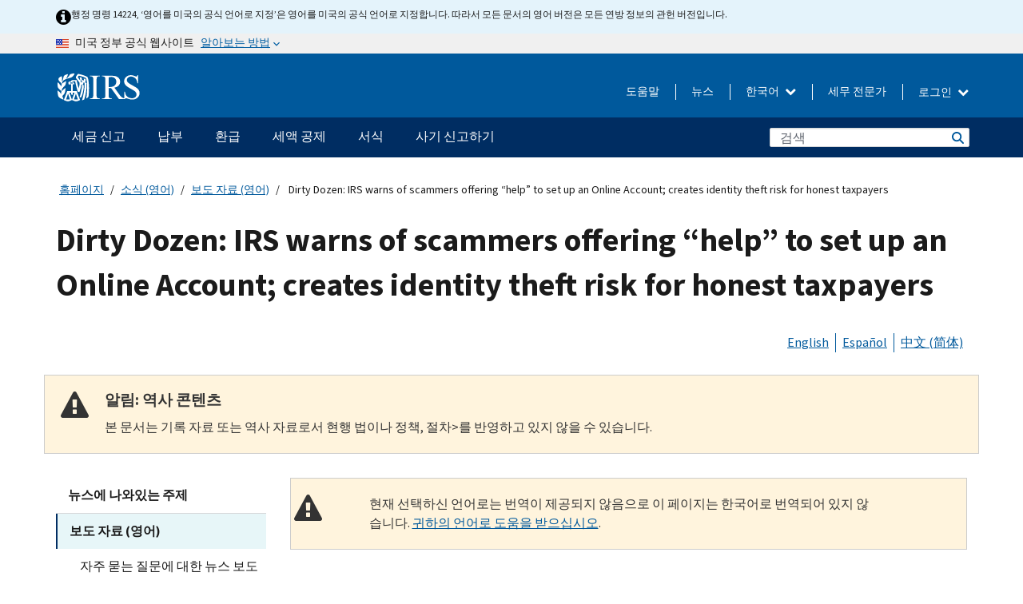

--- FILE ---
content_type: text/html; charset=UTF-8
request_url: https://www.irs.gov/ko/newsroom/dirty-dozen-irs-warns-of-scammers-offering-help-to-set-up-an-online-account-creates-identity-theft-risk-for-honest-taxpayers
body_size: 19221
content:
<!DOCTYPE html>
<html  lang="ko" dir="ltr" prefix="content: http://purl.org/rss/1.0/modules/content/  dc: http://purl.org/dc/terms/  foaf: http://xmlns.com/foaf/0.1/  og: http://ogp.me/ns#  rdfs: http://www.w3.org/2000/01/rdf-schema#  schema: http://schema.org/  sioc: http://rdfs.org/sioc/ns#  sioct: http://rdfs.org/sioc/types#  skos: http://www.w3.org/2004/02/skos/core#  xsd: http://www.w3.org/2001/XMLSchema# ">
  <head>
    <meta charset="utf-8" />
<meta name="description" content="IR-2023-54, March 22, 2023 — The IRS today warned taxpayers to watch out for scammers who try to sell or offer help setting up an Online Account on IRS.gov that puts their tax and financial information at risk of identity theft." />
<meta name="abstract" content="IR-2023-54, March 22, 2023 — The IRS today warned taxpayers to watch out for scammers who try to sell or offer help setting up an Online Account on IRS.gov that puts their tax and financial information at risk of identity theft." />
<meta name="robots" content="noindex, nofollow" />
<meta name="rights" content="United States Internal Revenue Services" />
<meta property="og:image:url" content="https://www.irs.gov/pub/image/logo_small.jpg" />
<meta property="og:image:type" content="image/jpeg" />
<meta property="og:image:alt" content="IRS logo" />
<meta name="twitter:card" content="summary" />
<meta name="twitter:title" content="Dirty Dozen: IRS warns of scammers offering “help” to set up an Online Account; creates identity theft risk for honest taxpayers | Internal Revenue Service" />
<meta name="twitter:description" content="IR-2023-54, March 22, 2023 — The IRS today warned taxpayers to watch out for scammers who try to sell or offer help setting up an Online Account on IRS.gov that puts their tax and financial information at risk of identity theft." />
<meta name="twitter:image" content="https://www.irs.gov/pub/image/logo_small.jpg" />
<meta name="twitter:image:alt" content="IRS logo" />
<meta name="Generator" content="Drupal 10 (https://www.drupal.org)" />
<meta name="MobileOptimized" content="width" />
<meta name="HandheldFriendly" content="true" />
<meta name="viewport" content="width=device-width, initial-scale=1.0" />
<script type="application/ld+json">{
    "@context": "https://schema.org",
    "@graph": [
        {
            "name": "Dirty Dozen: IRS warns of scammers offering “help” to set up an Online Account; creates identity theft risk for honest taxpayers",
            "datePosted": "2023-03-22T11:05:22-0400"
        }
    ]
}</script>
<meta name="audience" content="NULL" />
<meta name="irsStandard-type" content="News Release" />
<meta name="uniqueID" content="120416" />
<meta name="isHistorical" content="yes" />
<meta name="historical-date" content="2024-03-23" />
<meta name="changed" content="1758901164" />
<meta name="topic" content="NULL" />
<meta name="guidance" content="NULL" />
<meta name="channel" content="NULL" />
<meta name="organization" content="NULL" />
<meta name="otID" content="NULL" />
<meta name="prod_SEID" content="dv0pb" />
<link rel="icon" href="/themes/custom/pup_base/favicon.ico" type="image/vnd.microsoft.icon" />
<link rel="alternate" hreflang="en" href="https://www.irs.gov/newsroom/dirty-dozen-irs-warns-of-scammers-offering-help-to-set-up-an-online-account-creates-identity-theft-risk-for-honest-taxpayers" />
<link rel="alternate" hreflang="es" href="https://www.irs.gov/es/newsroom/dirty-dozen-irs-warns-of-scammers-offering-help-to-set-up-an-online-account-creates-identity-theft-risk-for-honest-taxpayers" />
<link rel="alternate" hreflang="zh-hans" href="https://www.irs.gov/zh-hans/newsroom/dirty-dozen-irs-warns-of-scammers-offering-help-to-set-up-an-online-account-creates-identity-theft-risk-for-honest-taxpayers" />
<link rel="canonical" href="https://www.irs.gov/newsroom/dirty-dozen-irs-warns-of-scammers-offering-help-to-set-up-an-online-account-creates-identity-theft-risk-for-honest-taxpayers" />
<link rel="shortlink" href="https://www.irs.gov/node/120416" />
<script>window.a2a_config=window.a2a_config||{};a2a_config.callbacks=[];a2a_config.overlays=[];a2a_config.templates={};</script>

    <title>Dirty Dozen: IRS warns of scammers offering “help” to set up an Online Account; creates identity theft risk for honest taxpayers | Internal Revenue Service</title>
    <link rel="stylesheet" media="all" href="/pub/css/css_HbV3MbI47vSh5Y5TB15d5BW0ZHcF9M9-GkLoHYkpgCc.css?delta=0&amp;language=ko&amp;theme=pup_irs&amp;include=[base64]" />
<link rel="stylesheet" media="all" href="/pub/css/css_yZKZQeQr-6FrHttDTNN7zbNgJyap3lvwbJyU-3QfwV8.css?delta=1&amp;language=ko&amp;theme=pup_irs&amp;include=[base64]" />
<link rel="stylesheet" media="print" href="/pub/css/css_xEYcgzIIMA7tFIeVzSOrKRPyoYDIuxzHyZ88T5D_SPY.css?delta=2&amp;language=ko&amp;theme=pup_irs&amp;include=[base64]" />
<link rel="stylesheet" media="all" href="/pub/css/css_EbWGjClhsStXbsvwOq9iT6yGxHCg86ApUzr4bYwsoHk.css?delta=3&amp;language=ko&amp;theme=pup_irs&amp;include=[base64]" />

    <script type="application/json" data-drupal-selector="drupal-settings-json">{"path":{"baseUrl":"\/","pathPrefix":"ko\/","currentPath":"node\/120416","currentPathIsAdmin":false,"isFront":false,"currentLanguage":"ko"},"pluralDelimiter":"\u0003","suppressDeprecationErrors":true,"gtag":{"tagId":"","consentMode":false,"otherIds":[],"events":[],"additionalConfigInfo":[]},"ajaxPageState":{"libraries":"[base64]","theme":"pup_irs","theme_token":null},"ajaxTrustedUrl":{"\/ko\/site-index-search":true},"gtm":{"tagId":null,"settings":{"data_layer":"dataLayer","include_environment":false},"tagIds":["GTM-KV978ZL"]},"dataLayer":{"defaultLang":"en","languages":{"en":{"id":"en","name":"English","direction":"ltr","weight":-10},"es":{"id":"es","name":"Spanish","direction":"ltr","weight":-9},"zh-hans":{"id":"zh-hans","name":"Chinese, Simplified","direction":"ltr","weight":-8},"zh-hant":{"id":"zh-hant","name":"Chinese, Traditional","direction":"ltr","weight":-7},"ko":{"id":"ko","name":"Korean","direction":"ltr","weight":-6},"ru":{"id":"ru","name":"Russian","direction":"ltr","weight":-5},"vi":{"id":"vi","name":"Vietnamese","direction":"ltr","weight":-4},"ht":{"id":"ht","name":"Haitian Creole","direction":"ltr","weight":-3}}},"data":{"extlink":{"extTarget":false,"extTargetAppendNewWindowLabel":"(opens in a new window)","extTargetNoOverride":false,"extNofollow":false,"extTitleNoOverride":false,"extNoreferrer":false,"extFollowNoOverride":false,"extClass":"ext","extLabel":"(link is external)","extImgClass":true,"extSubdomains":true,"extExclude":"","extInclude":"","extCssExclude":".paragraph--type--social-media-footer, .btn-primary, .btn-secondary","extCssInclude":"","extCssExplicit":"","extAlert":false,"extAlertText":"This link will take you to an external web site. We are not responsible for their content.","extHideIcons":false,"mailtoClass":"mailto","telClass":"","mailtoLabel":"(link sends email)","telLabel":"(link is a phone number)","extUseFontAwesome":true,"extIconPlacement":"append","extPreventOrphan":false,"extFaLinkClasses":"fa fa-external-link fa-external-link-alt","extFaMailtoClasses":"fa fa-envelope-o","extAdditionalLinkClasses":"","extAdditionalMailtoClasses":"","extAdditionalTelClasses":"","extFaTelClasses":"fa fa-phone","whitelistedDomains":[],"extExcludeNoreferrer":""}},"bootstrap":{"forms_has_error_value_toggle":1,"modal_animation":1,"modal_backdrop":"true","modal_focus_input":1,"modal_keyboard":1,"modal_select_text":1,"modal_show":1,"modal_size":"","popover_enabled":1,"popover_animation":1,"popover_auto_close":1,"popover_container":"body","popover_content":"","popover_delay":"0","popover_html":0,"popover_placement":"right","popover_selector":"","popover_title":"","popover_trigger":"click","tooltip_enabled":1,"tooltip_animation":1,"tooltip_container":"body","tooltip_delay":"0","tooltip_html":0,"tooltip_placement":"auto left","tooltip_selector":"","tooltip_trigger":"hover"},"accordion_menus":{"accordion_closed":{"main_mobile":"main_mobile"}},"chosen":{"selector":"select:not(:hidden,[id*=\u0027edit-state\u0027],[id^=\u0022views-form-user-admin-people-page\u0022] #edit-action)","minimum_single":25,"minimum_multiple":20,"minimum_width":200,"use_relative_width":false,"options":{"disable_search":false,"disable_search_threshold":0,"allow_single_deselect":false,"add_helper_buttons":false,"search_contains":true,"placeholder_text_multiple":"Choose some option","placeholder_text_single":"Choose an option","no_results_text":"No results match","max_shown_results":null,"inherit_select_classes":true}},"search_api_autocomplete":{"pup_site_index_search":{"delay":600,"auto_submit":true,"min_length":3}},"ajax":[],"user":{"uid":0,"permissionsHash":"a8bc380c6e4e686aded8ae0b2ef5e6ad03a865beea587aa9d6f35a3ea33ac02a"}}</script>
<script src="/pub/js/js_SvGSEFYsOpQP3gNDbKkK7uDwPRO6RaaM0kKXI3eIPv4.js?scope=header&amp;delta=0&amp;language=ko&amp;theme=pup_irs&amp;include=[base64]"></script>
<script src="/modules/contrib/google_tag/js/gtag.js?t8wt2x"></script>
<script src="/modules/contrib/google_tag/js/gtm.js?t8wt2x"></script>

  </head>
  <body class="path-node page-node-type-pup-article has-glyphicons lang-ko">
    <a href="#main-content" class="visually-hidden focusable skip-link">
      Skip to main content
    </a>
    <noscript><iframe src="https://www.googletagmanager.com/ns.html?id=GTM-KV978ZL"
                  height="0" width="0" style="display:none;visibility:hidden"></iframe></noscript>

    <div id='mobile-clickable-overlay' class='mobile-menu-overlay'></div>
      <div class="dialog-off-canvas-main-canvas" data-off-canvas-main-canvas>
    


<header id="navbar" role="banner">

  
  
          
    
    
          <div class="pup-header_official">
        <div class="container header-official-message">
          <div class="inline-official">
              <div class="region region-header-official">
    

 

<section id="block-pup-irs-eo14224englishlanguagealert" data-block-plugin-id="block_content:09a643af-7ed5-47ba-bacc-af9fb6e1da0f" class="block block-block-content block-block-content09a643af-7ed5-47ba-bacc-af9fb6e1da0f clearfix">
  
    

      
            <div class="field field--name-body field--type-text-with-summary field--label-hidden field--item"><!-- BEGIN: Full-width Blue Alert Banner without Left Accent -->
<div class="blue-alert-wrap">
  <div class="blue-alert-bg" aria-hidden="true"></div>

  <div class="blue-alert">
    <i class="fa fa-info-circle" aria-hidden="true" style="font-size: 22px; color: black;"></i>
    <div class="blue-alert__text">
행정 명령 14224, ‘영어를 미국의 공식 언어로 지정’은 영어를 미국의 공식 언어로 지정합니다. 따라서 모든 문서의 영어 버전은 모든 연방 정보의 관헌 버전입니다.
    </div>
  </div>
</div>

<style>
/* Wrapper */
.blue-alert-wrap {
  position: relative;
  isolation: isolate;
}

/* Full-width light blue background (no accent stripe) */
.blue-alert-bg {
  position: absolute;
  top: 0;
  left: 50%;
  transform: translateX(-50%);
  width: 100vw;
  height: 100%;
  background-color: #e4f3fb; /* uniform light blue */
  pointer-events: none;
  z-index: -1;
}

/* Content container */
.blue-alert {
  max-width: 1440px;
  margin: 0 auto;
  padding: 10px 20px;
  display: flex;
  align-items: flex-start;
  gap: 12px;
  flex-wrap: wrap;
  text-align: left;

  font-family: "Source Sans Pro", Arial, sans-serif;
  font-size: 12px;
  line-height: 16px;
  color: #1b1b1b;
  background: transparent;
}

/* Text */
.blue-alert__text {
  flex: 1;
  white-space: normal;
  word-break: break-word;
}

@media (max-width: 640px) {
  .blue-alert {
    max-width: 390px;
    font-size: 12px;
    line-height: 16px;
    padding-top: 8px;
    padding-bottom: 8px;
    padding-left: 14px;   /* will not be overridden */
    padding-right: 20px;  /* will not be overridden */
  }
    .blue-alert__text {
    flex: 1;
    white-space: normal;
    word-break: break-word;
    }
}

/* override LEFT padding on desktop only */
@media (min-width: 641px) {
  .blue-alert {
    padding-left: 0 !important;
  }
}
</style>
<!-- END -->
</div>
      
  </section>

<section class="usa-banner" aria-label="미국 정부 공식 웹사이트">
  <header class="usa-banner__header">
    <div class="us-flag">
      <img class="usa-banner__flag" src="/themes/custom/pup_base/images/us_flag_small.png" alt="" aria-hidden="true">
    </div>
    <div class="official-text" aria-hidden="true">
      <p class="usa-banner__header-text">미국 정부 공식 웹사이트</p>
      <p class="usa-banner__header-action">알아보는 방법</p>
    </div>
    <button class="usa-banner__button" aria-expanded="false" aria-controls="gov-info"><span>알아보는 방법</span></button>
  </header>
  <div id="gov-info" class="usa-banner__content" hidden>
    <div class="row">
      <div class="usa-banner__guidance col-12 col-sm-6">
        <img class="usa-banner__icon" src="/themes/custom/pup_base/images/icon-dot-gov.svg" alt="" aria-hidden="true">
        <div class="usa-media-block__body">
          <p><strong>
          공식 웹사이트는 .gov를 사용합니다
          </strong></p><p>
          <strong>.gov</strong> 웹사이트는 미국의 공식 정부 기관 소속입니다.
          </p>
        </div>
      </div>
      <div class="usa-banner__guidance col-12 col-sm-6">
        <img class="usa-banner__icon" src="/themes/custom/pup_base/images/icon-https.svg" alt="" aria-hidden="true">
        <div class="usa-banner__body">
          <p><strong>안전한 .gov 웹사이트는 HTTPS를 사용합니다</strong></p>
            <p>
            <strong>자물쇠</strong>
            (<img class="usa-banner__sm-icon" src="/themes/custom/pup_base/images/lock.svg" title="자물쇠" alt="잠긴 자물쇠 아이콘">)
            또는 <strong>https://</strong> 는 안전하게 .gov 웹사이트에 접속했다는 뜻입니다. 오직 공식, 보안 웹사이트 상에서만 민감한 정보를 공유하십시오.
            </p>
        </div>
      </div>
    </div>
  </div>
</section>
  </div>

          </div>
        </div>
      </div>
    
    <div class="pup-header-main">
      <div class="container">
        <div class="row pup-header-main__content">
          
                                        
                                        <div class="col-xs-2 col-md-1 no-gutter pup-header-content-lt">
                    <div class="region region-header-left">
                <a class="logo navbar-btn pull-left" href="/ko" title="집" rel="home">
            <img src="/themes/custom/pup_base/IRS-Logo.svg" alt="집" />
            <img class="print-logo" src="/themes/custom/pup_irs/images/logo-print.svg" alt="집" aria-hidden="true" />
        </a>
            
  </div>

                </div>
              
              
              <div class="col-md-11 hidden-xs hidden-sm pup-header-content-rt">
                  <div class="region region-header-right">
    
<div class="language-switcher-language-url block block-language block-language-blocklanguage-interface clearfix" id="block-languageswitcher" data-block-plugin-id="language_block:language_interface">
  
    
  
        <div class="dropdown pup-switch-hidden">
    <button class="btn btn-default dropdown-toggle languageSwitcher" type="button" id="languageSwitcher" data-toggle="dropdown" aria-expanded="false">
      한국어
      <i class="fa fa-chevron-down"></i>
    </button>
    <ul class="dropdown-menu" data-block="languageswitcher"><li hreflang="en" data-drupal-link-system-path="node/120416" class="en"><a href="/newsroom/dirty-dozen-irs-warns-of-scammers-offering-help-to-set-up-an-online-account-creates-identity-theft-risk-for-honest-taxpayers" class="language-link" lang="en" hreflang="en" data-drupal-link-system-path="node/120416">English</a></li><li hreflang="es" data-drupal-link-system-path="node/120416" class="es"><a href="/es/newsroom/dirty-dozen-irs-warns-of-scammers-offering-help-to-set-up-an-online-account-creates-identity-theft-risk-for-honest-taxpayers" class="language-link" lang="es" hreflang="es" data-drupal-link-system-path="node/120416">Español</a></li><li hreflang="zh-hans" data-drupal-link-system-path="node/120416" class="zh-hans"><a href="/zh-hans/newsroom/dirty-dozen-irs-warns-of-scammers-offering-help-to-set-up-an-online-account-creates-identity-theft-risk-for-honest-taxpayers" class="language-link" lang="zh-hans" hreflang="zh-hans" data-drupal-link-system-path="node/120416">中文 (简体)</a></li><li hreflang="zh-hant" data-drupal-link-system-path="node/120416" class="zh-hant"><a href="/zh-hant/newsroom/dirty-dozen-irs-warns-of-scammers-offering-help-to-set-up-an-online-account-creates-identity-theft-risk-for-honest-taxpayers" class="language-link" lang="zh-hant" hreflang="zh-hant" data-drupal-link-system-path="node/120416">中文 (繁體)</a></li><li hreflang="ru" data-drupal-link-system-path="node/120416" class="ru"><a href="/ru/newsroom/dirty-dozen-irs-warns-of-scammers-offering-help-to-set-up-an-online-account-creates-identity-theft-risk-for-honest-taxpayers" class="language-link" lang="ru" hreflang="ru" data-drupal-link-system-path="node/120416">Русский</a></li><li hreflang="vi" data-drupal-link-system-path="node/120416" class="vi"><a href="/vi/newsroom/dirty-dozen-irs-warns-of-scammers-offering-help-to-set-up-an-online-account-creates-identity-theft-risk-for-honest-taxpayers" class="language-link" lang="vi" hreflang="vi" data-drupal-link-system-path="node/120416">Tiếng Việt</a></li><li hreflang="ht" data-drupal-link-system-path="node/120416" class="ht"><a href="/ht/newsroom/dirty-dozen-irs-warns-of-scammers-offering-help-to-set-up-an-online-account-creates-identity-theft-risk-for-honest-taxpayers" class="language-link" lang="ht" hreflang="ht" data-drupal-link-system-path="node/120416">Kreyòl ayisyen</a></li></ul>
    </div>

    </div>

<nav role="navigation" aria-labelledby="block-pup-irs-informationmenu-2-menu" id="block-pup-irs-informationmenu-2" data-block-plugin-id="system_menu_block:pup-info-menu" class="pup-nav-ko">
            
  <h2 class="visually-hidden" id="block-pup-irs-informationmenu-2-menu">Information Menu</h2>
  

                  <ul data-block="pup_irs_informationmenu_2" class="menu menu--pup-info-menu nav">
                      <li class="first">
                                                          <a href="/ko/help/let-us-help-you" title="도움말" data-drupal-link-system-path="node/16916">도움말</a>
                        </li>
                      <li>
                                                          <a href="/ko/newsroom" title="뉴스" data-drupal-link-system-path="node/19646">뉴스</a>
                        </li>
                      <li>
                                                          <a href="/ko/tax-professionals" data-drupal-link-system-path="node/11">세무 전문가</a>
                        </li>
                      <li class="expanded dropdown last">
                                                                                            <span class="navbar-text dropdown-toggle" data-toggle="dropdown">로그인 <span class="caret"></span></span>
                                <ul data-block="pup_irs_informationmenu_2" class="dropdown-menu">
                      <li class="first">
                                                          <a href="https://sa.www4.irs.gov/ola//ko" class="btn btn-primary">개인</a>
                        </li>
                      <li>
                                                          <a href="https://sa.www4.irs.gov/bola//ko" class="btn btn-primary">사업체</a>
                        </li>
                      <li>
                                                          <a href="https://sa.www4.irs.gov/taxpro//ko" class="btn btn-primary">세무 전문가</a>
                        </li>
                      <li>
                  
            <div class="field field--name-body field--type-text-with-summary field--label-hidden field--item"><h2>IRS 계정으로 세금 정보에 접근하세요</h2>

<ul class="signin-content-checkmarks">
	<li>환급</li>
	<li>납부</li>
	<li>세금 기록</li>
</ul>
</div>
      
              </li>
                      <li class="last">
                                                          <a href="/ko/your-account" class="btn btn-primary" data-drupal-link-system-path="node/126776">계정 만들기</a>
                        </li>
        </ul>
      
                        </li>
        </ul>
      

  </nav>

  </div>

              </div>
              
                            <div class="col-xs-10 hidden-md hidden-lg no-gutter">
                <ul class="pup-header-mobile-menu pull-right">
                  <li>
                    <button type="button" id="pup-mobile-navbar-searchBtn" class="btn btn-link pup-header-mobile-menu__searchBtn" data-target="#navbar-collapse" aria-expanded="false" aria-controls="navbar-collapse">
                      검색
                    </button>
                  </li>
                                      <li id="pup-mobile-navbar-infoBtn" class="pup-header-mobile-menu__infoBtn" data-close-text="닫기">
                        <div class="region region-help-menu-mobile">
                <ul data-block="helpmenumobile" class="menu menu--help-menu-mobile nav">
                      <li class="expanded dropdown first last">
                                                                                            <span class="navbar-text dropdown-toggle" data-toggle="dropdown">로그인 <span class="caret"></span></span>
                                <ul data-block="helpmenumobile" class="dropdown-menu">
                      <li class="first">
                                                          <a href="https://sa.www4.irs.gov/ola//ko" class="btn btn-primary">개인</a>
                        </li>
                      <li>
                                                          <a href="https://sa.www4.irs.gov/bola//ko" class="btn btn-primary">사업체</a>
                        </li>
                      <li>
                                                          <a href="https://sa.www4.irs.gov/taxpro//ko" class="btn btn-primary">세무 전문가</a>
                        </li>
                      <li>
                  
            <div class="field field--name-body field--type-text-with-summary field--label-hidden field--item"><h2>IRS 계정으로 세금 정보에 접근하세요</h2>

<ul class="signin-content-checkmarks">
	<li>환급</li>
	<li>납부</li>
	<li>세금 기록</li>
</ul>
</div>
      
              </li>
                      <li class="last">
                                                          <a href="/ko/your-account" class="btn btn-primary" data-drupal-link-system-path="node/126776">계정 만들기</a>
                        </li>
        </ul>
      
                        </li>
        </ul>
      


  </div>

                    </li>
                                    <li>
                    <button type="button" id="pup-mobile-navbar-menuBtn" class="btn btn-link pup-header-mobile-menu__menuBtn mobile-menu-icon" data-target="#pup-header-nav-collapse">
                      메뉴
                    </button>
                  </li>
                </ul>
              </div>
          

        </div>       </div>
              <div id="navbar-collapse" class="collapse hidden-md hidden-lg">
            <div class="region region-search-form-collapsible">
      <div class="pup-site-header-search-block pup-search-box-hidden">
            <div class="pup-site-header-search-block__searchfield">
        
<form data-block="exposedformpup_site_index_searchsite_search_srt_relevance_4" action="/ko/site-index-search" method="get" id="views-exposed-form-pup-site-index-search-site-search-srt-relevance" accept-charset="UTF-8" novalidate>
  <div  class="form--inline form-inline clearfix">
  








<div class="form-item form-group js-form-item form-type-search-api-autocomplete js-form-type-search-api-autocomplete form-item-search js-form-item-search form-autocomplete">


    
    
            <label for="search-main-mobile" class="control-label">Search</label>
    
    <div class="input-group"><input placeholder="검색" aria-label="검색" data-drupal-selector="edit-search" data-search-api-autocomplete-search="pup_site_index_search" class="form-autocomplete form-text form-control" data-autocomplete-path="/ko/search_api_autocomplete/pup_site_index_search?display=site_search_srt_relevance&amp;&amp;filter=search" type="text" id="search-main-mobile" name="search" value="" size="30" maxlength="128"/><span class="input-group-addon"><span class="icon glyphicon glyphicon-refresh ajax-progress ajax-progress-throbber" aria-hidden="true"></span></span></div>

    

</div>









<div class="form-item form-group js-form-item form-type-select js-form-type-select form-item-field-pup-historical-1 js-form-item-field-pup-historical-1">


    
    
            <label for="edit-field-pup-historical-1" class="control-label">Include Historical Content</label>
    
    <div class="select-style select-wrapper">
  <select data-drupal-selector="edit-field-pup-historical-1" class="form-select form-control" id="edit-field-pup-historical-1" name="field_pup_historical_1"><option value="All">- 어떤 -</option><option value="1" selected="selected">No</option></select>
</div>

    

</div>









<div class="form-item form-group js-form-item form-type-select js-form-type-select form-item-field-pup-historical js-form-item-field-pup-historical">


    
    
            <label for="edit-field-pup-historical" class="control-label">Include Historical Content</label>
    
    <div class="select-style select-wrapper">
  <select data-drupal-selector="edit-field-pup-historical" class="form-select form-control" id="edit-field-pup-historical" name="field_pup_historical"><option value="All">- 어떤 -</option><option value="1" selected="selected">No</option></select>
</div>

    

</div>
<div data-drupal-selector="edit-actions" class="form-actions form-group js-form-wrapper form-wrapper" id="edit-actions"><button title="검색" data-drupal-selector="edit-submit-pup-site-index-search" class="button js-form-submit form-submit btn-primary btn icon-before" type="submit" id="edit-submit-pup-site-index-search" value="검색"><span class="icon glyphicon glyphicon-search" aria-hidden="true"></span>
검색</button></div>

</div>

</form>
      </div>
      </div>

  </div>

        </div>
          </div> 
          <div class="header-nav hidden-xs hidden-sm">
          <div class="container-fluid">
              <div class="region region-site-navigation">
    <nav role="navigation" aria-labelledby="block-mainnavigationmobile-2-menu" id="block-mainnavigationmobile-2" data-block-plugin-id="system_menu_block:main_mobile">
            
  <h2 class="visually-hidden" id="block-mainnavigationmobile-2-menu">메인 네비게이션 바</h2>
  

        


              <a id="stickyNavLogo" class="logo navbar-btn pull-left" href="/ko" title="Home" rel="home">
        <img src="/themes/custom/pup_base/IRS-Logo.svg" alt="Home">
      </a>
      <ul data-block="mainnavigationmobile_2" class="menu nav" id="accessible-megamenu-navigation">
                                                                      <li class="expanded megamenu-top-nav-item dropdown">	
          <a href="/ko/filing" aria-controls="accessible-megamenu-segeum-singo-submenu" aria-expanded="false" aria-label="세금 신고 menu has additional options. Use the spacebar to open the 세금 신고 sub menu or enter to navigate to the 세금 신고 page." role="application" id="accessible-megamenu-nav-item-0">세금 신고</a>
                                  <ul data-block="mainnavigationmobile_2" class="menu dropdown-menu" id="accessible-megamenu-segeum-singo-submenu" aria-expanded="false" aria-hidden="true" aria-labelledby="accessible-megamenu-nav-item-0" role="region">
       <div class="mega-menu-container">
                                                                                            <li><a href="/ko/filing" class="mobile-only-text" id="accessible-megamenu-segeum-singo-submenu-0" data-drupal-link-system-path="node/19656">개요</a>
                          </li>
                                                                                      <div class="mega-menu-column">
                                                                  <li><span class="mega-menu-column-header" id="accessible-megamenu-segeum-singo-submenu-1">정보</span>
                          </li>
                                                                                          <li><a href="/ko/individual-tax-filing" id="accessible-megamenu-segeum-singo-submenu-2" data-drupal-link-system-path="node/142191">개인</a>
                          </li>
                                                                                          <li><a href="/ko/businesses" id="accessible-megamenu-segeum-singo-submenu-3" data-drupal-link-system-path="node/18976">사업체 및 자영업자</a>
                          </li>
                                                                                          <li><a href="/ko/charities-and-nonprofits" id="accessible-megamenu-segeum-singo-submenu-4" data-drupal-link-system-path="node/58461">자선 및 비영리 단체</a>
                          </li>
                                                                                          <li><a href="/ko/individuals/international-taxpayers" id="accessible-megamenu-segeum-singo-submenu-5" data-drupal-link-system-path="node/19696">국제 납세자</a>
                          </li>
                                                                                          <li><a href="/ko/retirement-plans" id="accessible-megamenu-segeum-singo-submenu-6" data-drupal-link-system-path="node/19741">은퇴</a>
                          </li>
                                                                                          <li><a href="/ko/government-entities" id="accessible-megamenu-segeum-singo-submenu-7" data-drupal-link-system-path="node/19586">정부 및 면세 채권</a>
                          </li>
                                                                                          <li><a href="/ko/government-entities/indian-tribal-governments" id="accessible-megamenu-segeum-singo-submenu-8" data-drupal-link-system-path="node/19601">인디언 부족 정부</a>
                          </li>
                                                                </div>
                                                  <div class="mega-menu-column">
                                                                  <li><span class="mega-menu-column-header" id="accessible-megamenu-segeum-singo-submenu-9">개인을 위한 서류 제출</span>
                          </li>
                                                                                          <li><a href="/ko/filing/individuals/how-to-file" id="accessible-megamenu-segeum-singo-submenu-10" data-drupal-link-system-path="node/22856">제출 방법</a>
                          </li>
                                                                                          <li><a href="/ko/filing/individuals/when-to-file" id="accessible-megamenu-segeum-singo-submenu-11" data-drupal-link-system-path="node/22726">제출 기간</a>
                          </li>
                                                                                          <li><a href="/ko/filing/where-to-file-tax-returns-addresses-listed-by-return-type" id="accessible-megamenu-segeum-singo-submenu-12" data-drupal-link-system-path="node/2442">제출 장소</a>
                          </li>
                                                                                          <li><a href="/ko/filing/individuals/update-my-information" id="accessible-megamenu-segeum-singo-submenu-13" data-drupal-link-system-path="node/22861">귀하의 정보 업데이트</a>
                          </li>
                                                                </div>
                                                  <div class="mega-menu-column">
                                                                  <li><span class="mega-menu-column-header" id="accessible-megamenu-segeum-singo-submenu-14">인기 검색</span>
                          </li>
                                                                                          <li><a href="/ko/individuals/get-transcript" id="accessible-megamenu-segeum-singo-submenu-15" data-drupal-link-system-path="node/136676">세무 기록 (사본)</a>
                          </li>
                                                                                          <li><a href="/ko/businesses/small-businesses-self-employed/get-an-employer-identification-number" id="accessible-megamenu-segeum-singo-submenu-16" data-drupal-link-system-path="node/17153">고용주 식별 번호 (EIN)</a>
                          </li>
                                                                                          <li><a href="/ko/filing/file-an-amended-return" id="accessible-megamenu-segeum-singo-submenu-17" data-drupal-link-system-path="node/128551">수정된 신고서</a>
                          </li>
                                                                                          <li><a href="/ko/identity-theft-fraud-scams/get-an-identity-protection-pin" id="accessible-megamenu-segeum-singo-submenu-18" data-drupal-link-system-path="node/16696">신원 보호 PIN (IP PIN)</a>
                          </li>
                      </div>
    
                </div>
        </ul>
      
            </li>
                                                                    <li class="expanded megamenu-top-nav-item dropdown">	
          <a href="/ko/payments" aria-controls="accessible-megamenu-nabbu-submenu" aria-expanded="false" aria-label="납부 menu has additional options. Use the spacebar to open the 납부 sub menu or enter to navigate to the 납부 page." role="application" id="accessible-megamenu-nav-item-1">납부</a>
                                  <ul data-block="mainnavigationmobile_2" class="menu dropdown-menu" id="accessible-megamenu-nabbu-submenu" aria-expanded="false" aria-hidden="true" aria-labelledby="accessible-megamenu-nav-item-1" role="region">
       <div class="mega-menu-container">
                                                                                            <li><a href="/ko/payments" class="mobile-only-text" id="accessible-megamenu-nabbu-submenu-0" data-drupal-link-system-path="node/19551">개요</a>
                          </li>
                                                                                      <div class="mega-menu-column">
                                                                  <li><span class="mega-menu-column-header" id="accessible-megamenu-nabbu-submenu-1">납부 방법</span>
                          </li>
                                                                                          <li><a href="/ko/payments/direct-pay-with-bank-account" id="accessible-megamenu-nabbu-submenu-2" data-drupal-link-system-path="node/10224">은행 계좌(자동 이체)</a>
                          </li>
                                                                                          <li><a href="/ko/payments/online-payment-agreement-application" id="accessible-megamenu-nabbu-submenu-3" data-drupal-link-system-path="node/16716">납부 계획 (분할 납부 합의)</a>
                          </li>
                                                                                          <li><a href="/ko/payments/eftps-the-electronic-federal-tax-payment-system" id="accessible-megamenu-nabbu-submenu-4" data-drupal-link-system-path="node/15488">전자식 연방 세금 납부 시스템 (EFTPS)</a>
                          </li>
                                                                </div>
                                                  <div class="mega-menu-column">
                                                                  <li><span class="mega-menu-column-header" id="accessible-megamenu-nabbu-submenu-5">인기 검색</span>
                          </li>
                                                                                          <li><a href="/ko/your-account" id="accessible-megamenu-nabbu-submenu-6" data-drupal-link-system-path="node/126776">귀하의 온라인 계정</a>
                          </li>
                                                                                          <li><a href="/ko/individuals/tax-withholding-estimator" id="accessible-megamenu-nabbu-submenu-7" data-drupal-link-system-path="node/107181">IRS 세금 원천징수 추정기</a>
                          </li>
                                                                                          <li><a href="/ko/businesses/small-businesses-self-employed/estimated-taxes" id="accessible-megamenu-nabbu-submenu-8" data-drupal-link-system-path="node/17135">추정세</a>
                          </li>
                                                                                          <li><a href="/ko/payments/penalties" id="accessible-megamenu-nabbu-submenu-9" data-drupal-link-system-path="node/91826">과태료</a>
                          </li>
                      </div>
    
                </div>
        </ul>
      
            </li>
                                                                    <li class="expanded megamenu-top-nav-item dropdown">	
          <a href="/ko/refunds" aria-controls="accessible-megamenu-hwangeub-submenu" aria-expanded="false" aria-label="환급 menu has additional options. Use the spacebar to open the 환급 sub menu or enter to navigate to the 환급 page." role="application" id="accessible-megamenu-nav-item-2">환급</a>
                                  <ul data-block="mainnavigationmobile_2" class="menu dropdown-menu" id="accessible-megamenu-hwangeub-submenu" aria-expanded="false" aria-hidden="true" aria-labelledby="accessible-megamenu-nav-item-2" role="region">
       <div class="mega-menu-container">
                                                                                            <li><a href="/ko/refunds" class="mobile-only-text" id="accessible-megamenu-hwangeub-submenu-0" data-drupal-link-system-path="node/130131">개요</a>
                          </li>
                                                                          <div class="mega-menu-column no-header-extra-padding">
                                                                  <li><a href="/ko/wheres-my-refund" class="mega-menu-column-header" id="accessible-megamenu-hwangeub-submenu-1" data-drupal-link-system-path="node/19556">내 환급금은 어디 있나요?</a>
                          </li>
                                                                                          <li><a href="/ko/refunds/get-your-refund-faster-tell-irs-to-direct-deposit-your-refund-to-one-two-or-three-accounts" id="accessible-megamenu-hwangeub-submenu-2" data-drupal-link-system-path="node/10971">자동 이체</a>
                          </li>
                                                                                          <li><a href="/ko/filing/wheres-my-amended-return" id="accessible-megamenu-hwangeub-submenu-3" data-drupal-link-system-path="node/17175">내 수정된 신고서가 어디에 있습니까?</a>
                          </li>
                      </div>
    
                </div>
        </ul>
      
            </li>
                                                                    <li class="expanded megamenu-top-nav-item dropdown">	
          <a href="/ko/credits-and-deductions" aria-controls="accessible-megamenu-seaeg-gongje-submenu" aria-expanded="false" aria-label="세액 공제 menu has additional options. Use the spacebar to open the 세액 공제 sub menu or enter to navigate to the 세액 공제 page." role="application" id="accessible-megamenu-nav-item-3">세액 공제</a>
                                  <ul data-block="mainnavigationmobile_2" class="menu dropdown-menu" id="accessible-megamenu-seaeg-gongje-submenu" aria-expanded="false" aria-hidden="true" aria-labelledby="accessible-megamenu-nav-item-3" role="region">
       <div class="mega-menu-container">
                                                                                            <li><a href="/ko/credits-and-deductions" class="mobile-only-text" id="accessible-megamenu-seaeg-gongje-submenu-0" data-drupal-link-system-path="node/80206">개요</a>
                          </li>
                                                                                      <div class="mega-menu-column">
                                                                  <li><span class="mega-menu-column-header" id="accessible-megamenu-seaeg-gongje-submenu-1">정보</span>
                          </li>
                                                                                          <li><a href="/ko/credits-and-deductions-for-individuals" title="귀하 및 귀하의 가족" id="accessible-megamenu-seaeg-gongje-submenu-2" data-drupal-link-system-path="node/5">개인</a>
                          </li>
              <li class="mega-menu-helper-text">
          <span class="desktop-only-text">
            귀하 및 귀하의 가족
          </span>
        </li>
                                                                                          <li><a href="/ko/credits-deductions/businesses" title="표준 마일리지 및 기타 정보" id="accessible-megamenu-seaeg-gongje-submenu-3" data-drupal-link-system-path="node/19941">사업체 및 자영업자</a>
                          </li>
              <li class="mega-menu-helper-text">
          <span class="desktop-only-text">
            표준 마일리지 및 기타 정보
          </span>
        </li>
                                                                </div>
                                                  <div class="mega-menu-column">
                                                                  <li><span class="mega-menu-column-header" id="accessible-megamenu-seaeg-gongje-submenu-4">인기 검색</span>
                          </li>
                                                                                          <li><a href="/ko/credits-deductions/individuals/earned-income-tax-credit-eitc" id="accessible-megamenu-seaeg-gongje-submenu-5" data-drupal-link-system-path="node/18966">근로 소득 세액 공제 (EITC)</a>
                          </li>
                                                                                          <li><a href="/ko/credits-deductions/individuals/child-tax-credit" id="accessible-megamenu-seaeg-gongje-submenu-6" data-drupal-link-system-path="node/771">자녀 세액공제</a>
                          </li>
                                                                                          <li><a href="/ko/credits-deductions/clean-vehicle-and-energy-credits" id="accessible-megamenu-seaeg-gongje-submenu-7" data-drupal-link-system-path="node/126641">청정 차량 및 에너지 세액공제</a>
                          </li>
                                                                                          <li><a href="/ko/help/ita/how-much-is-my-standard-deduction" id="accessible-megamenu-seaeg-gongje-submenu-8" data-drupal-link-system-path="node/5229">표준 공제</a>
                          </li>
                                                                                          <li><a href="/ko/retirement-plans" id="accessible-megamenu-seaeg-gongje-submenu-9" data-drupal-link-system-path="node/19741">퇴직 계획</a>
                          </li>
                      </div>
    
                </div>
        </ul>
      
            </li>
                                                                    <li class="expanded megamenu-top-nav-item dropdown">	
          <a href="/ko/forms-instructions" aria-controls="accessible-megamenu-seosig-submenu" aria-expanded="false" aria-label="서식 menu has additional options. Use the spacebar to open the 서식 sub menu or enter to navigate to the 서식 page." role="application" id="accessible-megamenu-nav-item-4">서식</a>
                                  <ul data-block="mainnavigationmobile_2" class="menu dropdown-menu" id="accessible-megamenu-seosig-submenu" aria-expanded="false" aria-hidden="true" aria-labelledby="accessible-megamenu-nav-item-4" role="region">
       <div class="mega-menu-container">
                                                                                            <li><a href="/ko/forms-instructions" class="mobile-only-text" id="accessible-megamenu-seosig-submenu-0" data-drupal-link-system-path="node/6">개요</a>
                          </li>
                                                                                      <div class="mega-menu-column">
                                                                  <li><span class="mega-menu-column-header" id="accessible-megamenu-seosig-submenu-1">양식 및 작성 지침</span>
                          </li>
                                                                                          <li><a href="/ko/forms-pubs/about-form-1040" title="개인 소득세 신고서" id="accessible-megamenu-seosig-submenu-2" data-drupal-link-system-path="node/16022">양식 1040</a>
                          </li>
              <li class="mega-menu-helper-text">
          <span class="desktop-only-text">
            개인 소득세 신고서
          </span>
        </li>
                                                                                          <li><a href="/ko/node/100166" title="양식 1040 작성 안내" id="accessible-megamenu-seosig-submenu-3" data-drupal-link-system-path="node/100166">양식 1040 지침</a>
                          </li>
              <li class="mega-menu-helper-text">
          <span class="desktop-only-text">
            양식 1040 작성 안내
          </span>
        </li>
                                                                                          <li><a href="/ko/forms-pubs/about-form-w-9" title="납세자 식별 번호(TIN) 및 증명 신청서" id="accessible-megamenu-seosig-submenu-4" data-drupal-link-system-path="node/15825">양식 W-9</a>
                          </li>
              <li class="mega-menu-helper-text">
          <span class="desktop-only-text">
            납세자 식별 번호(TIN) 및 증명 신청서
          </span>
        </li>
                                                                                          <li><a href="/ko/forms-pubs/about-form-4506-t" title="세금 신고서 사본 신청서" id="accessible-megamenu-seosig-submenu-5" data-drupal-link-system-path="node/10554">양식 4506-T</a>
                          </li>
              <li class="mega-menu-helper-text">
          <span class="desktop-only-text">
            세금 신고서 사본 신청서
          </span>
        </li>
                                                                </div>
                                      <div class="mega-menu-column extra-padding">
                                                                  <li><a href="/ko/forms-pubs/about-form-w-4" class="mega-menu-column-header" title="종업원의 원천 징수 허용액 증명" id="accessible-megamenu-seosig-submenu-6" data-drupal-link-system-path="node/15498">양식 W-4 </a>
                          </li>
              <li class="mega-menu-helper-text">
          <span class="desktop-only-text">
            종업원의 원천 징수 허용액 증명
          </span>
        </li>
                                                                                          <li><a href="/ko/forms-pubs/about-form-941" title="고용주의 분기별 연방세 보고서" id="accessible-megamenu-seosig-submenu-7" data-drupal-link-system-path="node/53446">양식 941</a>
                          </li>
              <li class="mega-menu-helper-text">
          <span class="desktop-only-text">
            고용주의 분기별 연방세 보고서
          </span>
        </li>
                                                                                          <li><a href="/ko/forms-pubs/about-form-w-2" title="임금 및 세금 내역서" id="accessible-megamenu-seosig-submenu-8" data-drupal-link-system-path="node/5737">양식 W-2</a>
                          </li>
              <li class="mega-menu-helper-text">
          <span class="desktop-only-text">
            임금 및 세금 내역서
          </span>
        </li>
                                                                                          <li><a href="/ko/forms-pubs/about-form-9465" title="분할 납부 합의 신청" id="accessible-megamenu-seosig-submenu-9" data-drupal-link-system-path="node/15532">양식 9465</a>
                          </li>
              <li class="mega-menu-helper-text">
          <span class="desktop-only-text">
            분할 납부 합의 신청
          </span>
        </li>
                                                                </div>
                                                  <div class="mega-menu-column">
                                                                  <li><span class="mega-menu-column-header" id="accessible-megamenu-seosig-submenu-10">세금 전문가 인기 검색</span>
                          </li>
                                                                                          <li><a href="/ko/forms-pubs/about-form-1040x" title="수정된 개인 소득세 신고서" id="accessible-megamenu-seosig-submenu-11" data-drupal-link-system-path="node/19996">양식 1040-X</a>
                          </li>
              <li class="mega-menu-helper-text">
          <span class="desktop-only-text">
            수정된 개인 소득세 신고서
          </span>
        </li>
                                                                                          <li><a href="/ko/forms-pubs/about-form-2848" title="위임장" id="accessible-megamenu-seosig-submenu-12" data-drupal-link-system-path="node/15839">양식 2848</a>
                          </li>
              <li class="mega-menu-helper-text">
          <span class="desktop-only-text">
            위임장
          </span>
        </li>
                                                                                          <li><a href="/ko/forms-pubs/about-form-w-7" title="개인 납세자 식별 번호(ITIN) 신청" id="accessible-megamenu-seosig-submenu-13" data-drupal-link-system-path="node/15536">양식 W-7</a>
                          </li>
              <li class="mega-menu-helper-text">
          <span class="desktop-only-text">
            개인 납세자 식별 번호(ITIN) 신청
          </span>
        </li>
                                                                                          <li><a href="/ko/tax-professionals/office-of-professional-responsibility-and-circular-230" title="IRS 상대 업무를 규율하는 규정" id="accessible-megamenu-seosig-submenu-14" data-drupal-link-system-path="node/125016">회보 230</a>
                          </li>
              <li class="mega-menu-helper-text">
          <span class="desktop-only-text">
            IRS 상대 업무를 규율하는 규정
          </span>
        </li>
                      </div>
    
                </div>
        </ul>
      
            </li>
                                                                    <li class="expanded megamenu-top-nav-item dropdown">	
          <a href="/ko/help/report-fraud" aria-controls="accessible-megamenu-sagi-singohagi-submenu" aria-expanded="false" aria-label="사기 신고하기 menu has additional options. Use the spacebar to open the 사기 신고하기 sub menu or enter to navigate to the 사기 신고하기 page." role="application" id="accessible-megamenu-nav-item-5">사기 신고하기</a>
                                  <ul data-block="mainnavigationmobile_2" class="menu dropdown-menu" id="accessible-megamenu-sagi-singohagi-submenu" aria-expanded="false" aria-hidden="true" aria-labelledby="accessible-megamenu-nav-item-5" role="region">
       <div class="mega-menu-container">
                                                                                            <li><a href="/ko/help/report-fraud" class="mobile-only-text" id="accessible-megamenu-sagi-singohagi-submenu-0" data-drupal-link-system-path="node/151251">개요</a>
                          </li>
                                                                          <div class="mega-menu-column no-header-extra-padding">
                                                                  <li><a href="/ko/help/report-fraud/report-tax-fraud-a-scam-or-law-violation" class="mega-menu-column-header" id="accessible-megamenu-sagi-singohagi-submenu-1" data-drupal-link-system-path="node/1273">세금 사기</a>
                          </li>
                                                                                          <li><a href="/ko/identity-theft-central" id="accessible-megamenu-sagi-singohagi-submenu-2" data-drupal-link-system-path="node/19616">신원 도용</a>
                          </li>
                                                                                          <li><a href="/ko/help/report-fraud/report-fake-irs-treasury-or-tax-related-emails-and-messages" id="accessible-megamenu-sagi-singohagi-submenu-3" data-drupal-link-system-path="node/15745">가짜 IRS 이메일 또는  메시지</a>
                          </li>
                                                                                          <li><a href="/ko/help/report-fraud/make-a-complaint-about-a-tax-return-preparer" id="accessible-megamenu-sagi-singohagi-submenu-4" data-drupal-link-system-path="node/3141">세무 대리인</a>
                          </li>
                      </div>
    
                </div>
        </ul>
      
            </li>
              
            </ul>
      

  </nav>
  <div class="pup-site-header-search-block pup-search-box-hidden">
            <div class="pup-site-header-search-block__searchfield">
        
<form data-block="pup_irs_exposedformpup_site_index_searchsite_search_srt_relevance_2" action="/ko/site-index-search" method="get" id="views-exposed-form-pup-site-index-search-site-search-srt-relevance--2" accept-charset="UTF-8" novalidate>
  <div  class="form--inline form-inline clearfix">
  








<div class="form-item form-group js-form-item form-type-search-api-autocomplete js-form-type-search-api-autocomplete form-item-search js-form-item-search form-autocomplete">


    
    
            <label for="search-main" class="control-label">Search</label>
    
    <div class="input-group"><input placeholder="검색" aria-label="검색" data-drupal-selector="edit-search" data-search-api-autocomplete-search="pup_site_index_search" class="form-autocomplete form-text form-control" data-autocomplete-path="/ko/search_api_autocomplete/pup_site_index_search?display=site_search_srt_relevance&amp;&amp;filter=search" type="text" id="search-main" name="search" value="" size="30" maxlength="128"/><span class="input-group-addon"><span class="icon glyphicon glyphicon-refresh ajax-progress ajax-progress-throbber" aria-hidden="true"></span></span></div>

    

</div>









<div class="form-item form-group js-form-item form-type-select js-form-type-select form-item-field-pup-historical-1 js-form-item-field-pup-historical-1">


    
    
            <label for="edit-field-pup-historical-1--2" class="control-label">Include Historical Content</label>
    
    <div class="select-style select-wrapper">
  <select data-drupal-selector="edit-field-pup-historical-1" class="form-select form-control" id="edit-field-pup-historical-1--2" name="field_pup_historical_1"><option value="All">- 어떤 -</option><option value="1" selected="selected">No</option></select>
</div>

    

</div>









<div class="form-item form-group js-form-item form-type-select js-form-type-select form-item-field-pup-historical js-form-item-field-pup-historical">


    
    
            <label for="edit-field-pup-historical--2" class="control-label">Include Historical Content</label>
    
    <div class="select-style select-wrapper">
  <select data-drupal-selector="edit-field-pup-historical" class="form-select form-control" id="edit-field-pup-historical--2" name="field_pup_historical"><option value="All">- 어떤 -</option><option value="1" selected="selected">No</option></select>
</div>

    

</div>
<div data-drupal-selector="edit-actions" class="form-actions form-group js-form-wrapper form-wrapper" id="edit-actions--2"><button title="검색" data-drupal-selector="edit-submit-pup-site-index-search-2" class="button js-form-submit form-submit btn-primary btn icon-before" type="submit" id="edit-submit-pup-site-index-search--2" value="검색"><span class="icon glyphicon glyphicon-search" aria-hidden="true"></span>
검색</button></div>

</div>

</form>
      </div>
      </div>

  </div>

          </div>
      </div>
    
          <div id="pup-info-menu-collapse"  class="pup-header-content-rt col-xs-12 hidden-md hidden-lg collapse">
          <div class="region region-info-menu-collapsible">
    <nav role="navigation" aria-labelledby="block-pup-irs-informationmenu-menu" id="block-pup-irs-informationmenu" data-block-plugin-id="system_menu_block:pup-info-menu" class="pup-nav-ko">
            
  <h2 class="visually-hidden" id="block-pup-irs-informationmenu-menu">Information Menu</h2>
  

                  <ul data-block="pup_irs_informationmenu" class="menu menu--pup-info-menu nav">
                      <li class="first">
                                                          <a href="/ko/help/let-us-help-you" title="도움말" data-drupal-link-system-path="node/16916">도움말</a>
                        </li>
                      <li>
                                                          <a href="/ko/newsroom" title="뉴스" data-drupal-link-system-path="node/19646">뉴스</a>
                        </li>
                      <li>
                                                          <a href="/ko/tax-professionals" data-drupal-link-system-path="node/11">세무 전문가</a>
                        </li>
                      <li class="expanded dropdown last">
                                                                                            <span class="navbar-text dropdown-toggle" data-toggle="dropdown">로그인 <span class="caret"></span></span>
                                <ul data-block="pup_irs_informationmenu" class="dropdown-menu">
                      <li class="first">
                                                          <a href="https://sa.www4.irs.gov/ola//ko" class="btn btn-primary">개인</a>
                        </li>
                      <li>
                                                          <a href="https://sa.www4.irs.gov/bola//ko" class="btn btn-primary">사업체</a>
                        </li>
                      <li>
                                                          <a href="https://sa.www4.irs.gov/taxpro//ko" class="btn btn-primary">세무 전문가</a>
                        </li>
                      <li>
                  
            <div class="field field--name-body field--type-text-with-summary field--label-hidden field--item"><h2>IRS 계정으로 세금 정보에 접근하세요</h2>

<ul class="signin-content-checkmarks">
	<li>환급</li>
	<li>납부</li>
	<li>세금 기록</li>
</ul>
</div>
      
              </li>
                      <li class="last">
                                                          <a href="/ko/your-account" class="btn btn-primary" data-drupal-link-system-path="node/126776">계정 만들기</a>
                        </li>
        </ul>
      
                        </li>
        </ul>
      

  </nav>

  </div>

      </div>
    
          <div id="pup-header-nav-collapse"  class="pup-header-content-rt col-xs-12 hidden-md hidden-lg collapse">
          <div class="region region-header-nav-collapsible">
    <section id="block-accordionmainnavigationmobile" data-block-plugin-id="accordion_menus_block:main_mobile" class="block block-accordion-menus block-accordion-menus-blockmain-mobile clearfix">
  
    

      <div class="accordion_menus_block_container main_mobile">
  <h2 class="accordion-title">
    <a href="#">세금 신고</a>
  </h2>
  <div class="accordion_menus-block-content">
    <ul><li><a href="/ko/filing" class="mobile-only-text">개요</a></li><li><span class="mega-menu-column-header">정보</span></li><li><a href="/ko/individual-tax-filing">개인</a></li><li><a href="/ko/businesses">사업체 및 자영업자</a></li><li><a href="/ko/charities-and-nonprofits">자선 및 비영리 단체</a></li><li><a href="/ko/individuals/international-taxpayers">국제 납세자</a></li><li><a href="/ko/retirement-plans">은퇴</a></li><li><a href="/ko/government-entities">정부 및 면세 채권</a></li><li><a href="/ko/government-entities/indian-tribal-governments">인디언 부족 정부</a></li><li><span class="mega-menu-column-header">개인을 위한 서류 제출</span></li><li><a href="/ko/filing/individuals/how-to-file">제출 방법</a></li><li><a href="/ko/filing/individuals/when-to-file">제출 기간</a></li><li><a href="/ko/filing/where-to-file-tax-returns-addresses-listed-by-return-type">제출 장소</a></li><li><a href="/ko/filing/individuals/update-my-information">귀하의 정보 업데이트</a></li><li><span class="mega-menu-column-header">인기 검색</span></li><li><a href="/ko/individuals/get-transcript">세무 기록 (사본)</a></li><li><a href="/ko/businesses/small-businesses-self-employed/get-an-employer-identification-number">고용주 식별 번호 (EIN)</a></li><li><a href="/ko/filing/file-an-amended-return">수정된 신고서</a></li><li><a href="/ko/identity-theft-fraud-scams/get-an-identity-protection-pin">신원 보호 PIN (IP PIN)</a></li></ul>
  </div>
  <h2 class="accordion-title">
    <a href="#">납부</a>
  </h2>
  <div class="accordion_menus-block-content">
    <ul><li><a href="/ko/payments" class="mobile-only-text">개요</a></li><li><span class="mega-menu-column-header">납부 방법</span></li><li><a href="/ko/payments/direct-pay-with-bank-account">은행 계좌(자동 이체)</a></li><li><a href="/ko/payments/online-payment-agreement-application">납부 계획 (분할 납부 합의)</a></li><li><a href="/ko/payments/eftps-the-electronic-federal-tax-payment-system">전자식 연방 세금 납부 시스템 (EFTPS)</a></li><li><span class="mega-menu-column-header">인기 검색</span></li><li><a href="/ko/your-account">귀하의 온라인 계정</a></li><li><a href="/ko/individuals/tax-withholding-estimator">IRS 세금 원천징수 추정기</a></li><li><a href="/ko/businesses/small-businesses-self-employed/estimated-taxes">추정세</a></li><li><a href="/ko/payments/penalties">과태료</a></li></ul>
  </div>
  <h2 class="accordion-title">
    <a href="#">환급</a>
  </h2>
  <div class="accordion_menus-block-content">
    <ul><li><a href="/ko/refunds" class="mobile-only-text">개요</a></li><li><a href="/ko/wheres-my-refund" class="mega-menu-column-header">내 환급금은 어디 있나요?</a></li><li><a href="/ko/refunds/get-your-refund-faster-tell-irs-to-direct-deposit-your-refund-to-one-two-or-three-accounts">자동 이체</a></li><li><a href="/ko/filing/wheres-my-amended-return">내 수정된 신고서가 어디에 있습니까?</a></li></ul>
  </div>
  <h2 class="accordion-title">
    <a href="#">세액 공제</a>
  </h2>
  <div class="accordion_menus-block-content">
    <ul><li><a href="/ko/credits-and-deductions" class="mobile-only-text">개요</a></li><li><span class="mega-menu-column-header">정보</span></li><li><a href="/ko/credits-and-deductions-for-individuals" title="귀하 및 귀하의 가족">개인</a></li><li><a href="/ko/credits-deductions/businesses" title="표준 마일리지 및 기타 정보">사업체 및 자영업자</a></li><li><span class="mega-menu-column-header">인기 검색</span></li><li><a href="/ko/credits-deductions/individuals/earned-income-tax-credit-eitc">근로 소득 세액 공제 (EITC)</a></li><li><a href="/ko/credits-deductions/individuals/child-tax-credit">자녀 세액공제</a></li><li><a href="/ko/credits-deductions/clean-vehicle-and-energy-credits">청정 차량 및 에너지 세액공제</a></li><li><a href="/ko/help/ita/how-much-is-my-standard-deduction">표준 공제</a></li><li><a href="/ko/retirement-plans">퇴직 계획</a></li></ul>
  </div>
  <h2 class="accordion-title">
    <a href="#">서식</a>
  </h2>
  <div class="accordion_menus-block-content">
    <ul><li><a href="/ko/forms-instructions" class="mobile-only-text">개요</a></li><li><span class="mega-menu-column-header">양식 및 작성 지침</span></li><li><a href="/ko/forms-pubs/about-form-1040" title="개인 소득세 신고서">양식 1040</a></li><li><a href="/ko/node/100166" title="양식 1040 작성 안내">양식 1040 지침</a></li><li><a href="/ko/forms-pubs/about-form-w-9" title="납세자 식별 번호(TIN) 및 증명 신청서">양식 W-9</a></li><li><a href="/ko/forms-pubs/about-form-4506-t" title="세금 신고서 사본 신청서">양식 4506-T</a></li><li><a href="/ko/forms-pubs/about-form-w-4" class="mega-menu-column-header" title="종업원의 원천 징수 허용액 증명">양식 W-4 </a></li><li><a href="/ko/forms-pubs/about-form-941" title="고용주의 분기별 연방세 보고서">양식 941</a></li><li><a href="/ko/forms-pubs/about-form-w-2" title="임금 및 세금 내역서">양식 W-2</a></li><li><a href="/ko/forms-pubs/about-form-9465" title="분할 납부 합의 신청">양식 9465</a></li><li><span class="mega-menu-column-header">세금 전문가 인기 검색</span></li><li><a href="/ko/forms-pubs/about-form-1040x" title="수정된 개인 소득세 신고서">양식 1040-X</a></li><li><a href="/ko/forms-pubs/about-form-2848" title="위임장">양식 2848</a></li><li><a href="/ko/forms-pubs/about-form-w-7" title="개인 납세자 식별 번호(ITIN) 신청">양식 W-7</a></li><li><a href="/ko/tax-professionals/office-of-professional-responsibility-and-circular-230" title="IRS 상대 업무를 규율하는 규정">회보 230</a></li></ul>
  </div>
  <h2 class="accordion-title">
    <a href="#">사기 신고하기</a>
  </h2>
  <div class="accordion_menus-block-content">
    <ul><li><a href="/ko/help/report-fraud" class="mobile-only-text">개요</a></li><li><a href="/ko/help/report-fraud/report-tax-fraud-a-scam-or-law-violation" class="mega-menu-column-header">세금 사기</a></li><li><a href="/ko/identity-theft-central">신원 도용</a></li><li><a href="/ko/help/report-fraud/report-fake-irs-treasury-or-tax-related-emails-and-messages">가짜 IRS 이메일 또는  메시지</a></li><li><a href="/ko/help/report-fraud/make-a-complaint-about-a-tax-return-preparer">세무 대리인</a></li></ul>
  </div>
</div>

  </section>

<nav role="navigation" aria-labelledby="block-pup-irs-mainnavigation-menu" id="block-pup-irs-mainnavigation" data-block-plugin-id="system_menu_block:main">
            
  <h2 class="visually-hidden" id="block-pup-irs-mainnavigation-menu">메인 네비게이션 바</h2>
  

        
        <ul data-block="pup_irs_mainnavigation" class="menu nav navbar-nav">
                                          <li>
            <a href="/ko/filing" class="top-level-nav-item">세금 신고</a>
                            </li>
                                      <li>
            <a href="/ko/payments" class="top-level-nav-item">납부</a>
                            </li>
                                      <li>
            <a href="/ko/refunds" class="top-level-nav-item">환급</a>
                            </li>
                                      <li>
            <a href="/ko/credits-and-deductions" class="top-level-nav-item">세액 공제</a>
                            </li>
                                      <li>
            <a href="/ko/forms-instructions" class="top-level-nav-item">양식 및 작성 지침</a>
                            </li>
        </ul>
        



  </nav>
<nav role="navigation" aria-labelledby="block-pup-irs-infomenumobile-menu" id="block-pup-irs-infomenumobile" data-block-plugin-id="system_menu_block:info-menu-mobile">
            
  <h2 class="visually-hidden" id="block-pup-irs-infomenumobile-menu">Info Menu Mobile</h2>
  

                  <ul data-block="pup_irs_infomenumobile" class="menu menu--info-menu-mobile nav">
                      <li class="first">
                                                          <a href="/ko/charities-and-nonprofits" data-drupal-link-system-path="node/58461">자선 단체 및 비영리 단체</a>
                        </li>
                      <li>
                                                          <a href="/ko/help/let-us-help-you" title="도움말" data-drupal-link-system-path="node/16916">도움말</a>
                        </li>
                      <li>
                                                          <a href="/ko/newsroom" title="뉴스" data-drupal-link-system-path="node/19646">뉴스</a>
                        </li>
                      <li class="last">
                                                          <a href="/ko/tax-professionals" title="Tax Pros" data-drupal-link-system-path="node/11">Tax Pros</a>
                        </li>
        </ul>
      

  </nav>

  </div>

      </div>
    
   </header>

<div class="pup-page-node-type-article-page__banner">
  <div class="container">
    <div class="row">
      <div class="col-md-12">
                            <div class="region region-breadcrumbs">
        <nav aria-label="Breadcrumbs">
    <ol class="breadcrumb">
      <li lang=ko xml:lang=ko ><a href="/ko" lang=ko xml:lang=ko >홈페이지</a></li><li lang=ko xml:lang=ko ><a href="/ko/newsroom" lang=ko xml:lang=ko >소식 (영어)</a></li><li lang=ko xml:lang=ko ><a href="/ko/newsroom/news-releases-for-current-month" lang=ko xml:lang=ko >보도 자료 (영어)</a></li><li  class="active">            Dirty Dozen: IRS warns of scammers offering “help” to set up an Online Account; creates identity theft risk for honest taxpayers
            </li>
    </ol>
  </nav>


  </div>

                          <h1 class="pup-page-node-type-article-page__title">Dirty Dozen: IRS warns of scammers offering “help” to set up an Online Account; creates identity theft risk for honest taxpayers</h1>
              </div>
    </div>
  </div>
</div>
<div class="container">
  <div class="row">
          <div class="col-sm-12">
          <div class="region region-language-switcher">
    <section class="language-switcher-language-url block block-pup-language-switcher block-pup-language-switcherlanguage-interface clearfix" id="block-pup-irs-languageswitchercontent" data-block-plugin-id="pup_language_switcher:language_interface">
  
    

        <ul class="list-inline pull-right links parent-right" data-block="pup_irs_languageswitchercontent"><li hreflang="en" data-drupal-link-system-path="node/120416" class="en"><a href="/newsroom/dirty-dozen-irs-warns-of-scammers-offering-help-to-set-up-an-online-account-creates-identity-theft-risk-for-honest-taxpayers" class="language-link" lang="en" xml:lang="en" hreflang="en" data-drupal-link-system-path="node/120416">English</a></li><li hreflang="es" data-drupal-link-system-path="node/120416" class="es"><a href="/es/newsroom/dirty-dozen-irs-warns-of-scammers-offering-help-to-set-up-an-online-account-creates-identity-theft-risk-for-honest-taxpayers" class="language-link" lang="es" xml:lang="es" hreflang="es" data-drupal-link-system-path="node/120416">Español</a></li><li hreflang="zh-hans" data-drupal-link-system-path="node/120416" class="zh-hans"><a href="/zh-hans/newsroom/dirty-dozen-irs-warns-of-scammers-offering-help-to-set-up-an-online-account-creates-identity-theft-risk-for-honest-taxpayers" class="language-link" lang="zh-hans" xml:lang="zh-hans" hreflang="zh-hans" data-drupal-link-system-path="node/120416">中文 (简体)</a></li></ul>
  

  </section>


  </div>

      </div>
      </div>
</div>

<div class="pup-main-container container">
  <div class="row">

              <div class="pup-media-alert__historical col-md-12 col-sm-12 col-xs-12">
        <h2 class="pup-media-alert__h2">알림: 역사 콘텐츠</h2><br>
        본 문서는 기록 자료 또는 역사 자료로서 현행 법이나 정책, 절차>를 반영하고 있지 않을 수 있습니다.
      </div>
                <div class="sidebar-left col-sm-12 col-md-3 col-lg-3">
          <div class="region region-sidebar-first">
    <section id="block-pup-irs-puphierarchicaltaxonomymenu" data-block-plugin-id="pup_hierarchical_taxonomy_menu" class="block block-pup-hierarchical-taxonomy-menu clearfix">
  
    

      


              <div class="pup-second-nav-header">
        <h3 class="pup-second-nav-heading">
		<button id="pup-snav" class="pup-second-nav-btn hidden-md hidden-lg" aria-controls="pup-snav-menu-links" aria-expanded="false" type="button">More In 소식 (영어)
          <i aria-hidden="true" class="fa fa-plus"></i>
        </button>
        </h3>
      </div>
      <div id="pup-snav-menu-links" aria-labelledby="pup-snav">
      <ul class="menu nav pup-second-nav">
              <li class="level-2" data-indent-level="2">
        <a href="/ko/newsroom/topics-in-the-news" title="뉴스에 나와있는 주제" id="term-18716" rel="child" lang="ko" xml:lang="ko" hreflang="ko">뉴스에 나와있는 주제</a>
              </li>
          <li class="level-2 is-active is-active-trail" data-indent-level="2">
        <a href="/ko/newsroom/news-releases-for-current-month" title="보도 자료 (영어)" id="term-18696" rel="parent" lang="ko" xml:lang="ko" hreflang="ko">보도 자료 (영어)</a>
                                <ul class="inner">
              <li class="level-3" data-indent-level="3">
        <a href="/ko/newsroom/news-releases-for-frequently-asked-questions" title="자주 묻는 질문에 대한 뉴스 보도 (영어)" id="term-28901" rel="child" lang="ko" xml:lang="ko" hreflang="ko">자주 묻는 질문에 대한 뉴스 보도 (영어)</a>
              </li>
        </ul>
    
              </li>
          <li class="level-2" data-indent-level="2">
        <a href="/ko/newsroom/multimedia-center" title="멀티미디어 센터 (영어)" id="term-18671" rel="child" lang="ko" xml:lang="ko" hreflang="ko">멀티미디어 센터 (영어)</a>
              </li>
          <li class="level-2" data-indent-level="2">
        <a href="/ko/newsroom/tax-relief-in-disaster-situations" title="재난 상황에서의  세금 감면" id="term-18641" rel="child" lang="ko" xml:lang="ko" hreflang="ko">재난 상황에서의  세금 감면</a>
              </li>
          <li class="level-2" data-indent-level="2">
        <a href="/ko/newsroom/one-big-beautiful-bill-provisions" title="크고 아름다운 한 법안법(영어)" id="term-93691" rel="child" lang="ko" xml:lang="ko" hreflang="ko">크고 아름다운 한 법안법(영어)</a>
              </li>
          <li class="level-2" data-indent-level="2">
        <a href="/ko/inflation-reduction-act-of-2022" title="인플레이션  감축법 (영어)" id="term-29301" rel="child" lang="ko" xml:lang="ko" hreflang="ko">인플레이션  감축법 (영어)</a>
              </li>
          <li class="level-2" data-indent-level="2">
        <a href="/ko/tax-reform" title="감세 및 일자리법(영어)" id="term-25626" rel="child" lang="ko" xml:lang="ko" hreflang="ko">감세 및 일자리법(영어)</a>
              </li>
          <li class="level-2" data-indent-level="2">
        <a href="/ko/taxpayer-first-act" title="납세자 우선법 (영어)" id="term-28111" rel="child" lang="ko" xml:lang="ko" hreflang="ko">납세자 우선법 (영어)</a>
              </li>
          <li class="level-2" data-indent-level="2">
        <a href="/ko/help/tax-scams/recognize-tax-scams-and-fraud" title="세금 사기" id="term-18706" rel="child" lang="ko" xml:lang="ko" hreflang="ko">세금 사기</a>
              </li>
          <li class="level-2" data-indent-level="2">
        <a href="/ko/newsroom/the-tax-gap" title="세금 격차 (영어)" id="term-18711" rel="child" lang="ko" xml:lang="ko" hreflang="ko">세금 격차 (영어)</a>
              </li>
          <li class="level-2" data-indent-level="2">
        <a href="/ko/newsroom/fact-sheets" title="자료표 (영어)" id="term-18651" rel="child" lang="ko" xml:lang="ko" hreflang="ko">자료표 (영어)</a>
              </li>
          <li class="level-2" data-indent-level="2">
        <a href="/ko/newsroom/irs-tax-tips" title="국세청 세금 조언 (영어)" id="term-18661" rel="child" lang="ko" xml:lang="ko" hreflang="ko">국세청 세금 조언 (영어)</a>
              </li>
          <li class="level-2" data-indent-level="2">
        <a href="/ko/newsroom/e-news-subscriptions" title="전자 뉴스 구독 (영어)" id="term-18646" rel="child" lang="ko" xml:lang="ko" hreflang="ko">전자 뉴스 구독 (영어)</a>
              </li>
          <li class="level-2" data-indent-level="2">
        <a href="/ko/newsroom/irs-guidance" title="국세청 안내 (영어)" id="term-18656" rel="child" lang="ko" xml:lang="ko" hreflang="ko">국세청 안내 (영어)</a>
              </li>
          <li class="level-2" data-indent-level="2">
        <a href="/ko/newsroom/irs-media-relations-office-contact" title="언론 연락처 (영어)" id="term-18666" rel="child" lang="ko" xml:lang="ko" hreflang="ko">언론 연락처 (영어)</a>
              </li>
          <li class="level-2" data-indent-level="2">
        <a href="/ko/newsroom/irs-statements-and-announcements" title="IRS 성명서 및 공지 사항 (영어)" id="term-24916" rel="child" lang="ko" xml:lang="ko" hreflang="ko">IRS 성명서 및 공지 사항 (영어)</a>
              </li>
        </ul>
      </div>
    


  </section>


  </div>

    </div>
    
        
    <div  class="pup-header-content-rt col-sm-12 col-md-9">
      <a id="main-content"></a>

                    <div class="region region-content">
    <div data-drupal-messages-fallback class="hidden"></div><section id="block-puplanguagewarning" data-block-plugin-id="pup_language_warning" class="block block-pup-language-warning clearfix">
  
    

  <div class="pup-media-alert">
  <div class="pup-media-alert__historical" role="alert">
    <div class="pup-media-alert__icon"></div>
    <div class="pup-media-alert__content">
      현재 선택하신 언어로는 번역이 제공되지 않음으로 이 페이지는 한국어로 번역되어 있지 않습니다. <a href="https://www.irs.gov/ko/help/let-us-help-you#help">귀하의 언어로 도움을 받으십시오</a>.
    </div>
  </div>
</div>
</section>

  


<article lang="en" about="/newsroom/dirty-dozen-irs-warns-of-scammers-offering-help-to-set-up-an-online-account-creates-identity-theft-risk-for-honest-taxpayers" class="pup-article full clearfix row">

  
    

  
            <div class="col-md-12 col-sm-12 col-xs-12">
        
            <div class="field field--name-body field--type-text-with-summary field--label-hidden field--item"><p>IR-2023-54, March 22, 2023</p>

<p>WASHINGTON — The Internal Revenue Service today warned taxpayers to watch out for scammers who try to sell or offer help setting up an Online Account on IRS.gov that puts their tax and financial information at risk of identity theft.</p>

<p>The IRS Online Account provides valuable tax information for people. But this information in the wrong hands can provide important information to help an identity thief try to submit a fraudulent tax return in the person's name in hopes of getting a big refund. People should watch out for these scam artists offering to help set up these accounts because these are identity theft attempts to run off with the taxpayer's personal or financial information.</p>

<p>These third-party online account scams are part of day three of the IRS annual <a data-entity-substitution="canonical" data-entity-type="node" data-entity-uuid="83b4736e-a749-4218-8f93-f19dd35d8250" href="/newsroom/dirty-dozen" title="Dirty Dozen">Dirty Dozen</a> campaign.</p>

<p>“Scammers are coming up with new ways all the time to try to steal information from taxpayers,” said IRS Commissioner Danny Werfel. “An Online Account at IRS.gov can help taxpayers view important details about their tax situation. But scammers are trying to convince people they need help setting up an account. In reality, no help is needed. This is just a scam to obtain valuable and sensitive tax information that scammers will use to try stealing a refund. People should be wary and avoid sharing sensitive personal data over the phone, email or social media to avoid getting caught up in these scams.”</p>

<p>The Dirty Dozen is an annual IRS list of 12 scams and schemes that put taxpayers and the tax professional community at risk of losing money, personal data and more. Some items on the list are new, and some make a return visit. While the list is not a legal document or a formal listing of agency enforcement priorities, it is intended to alert taxpayers, businesses and tax preparers about scams at large.</p>

<p>As a member of the <a data-entity-substitution="canonical" data-entity-type="node" data-entity-uuid="f03ce7b5-be00-4794-b0de-d25be84f031e" href="/newsroom/security-summit" title="Security Summit ">Security Summit</a>, the IRS, with state tax agencies and the nation's tax industry, have taken numerous steps over the last eight years to warn people to watch out for common scams and schemes each tax season, including tax-related identity theft. Along with the Security Summit initiative, the Dirty Dozen aims to protect taxpayers, businesses and the tax system from identity thieves and various hoaxes designed to steal money and information, including this new Online Account scheme.</p>

<h2>IRS Online Account: Steer clear of help from third-party scammers</h2>

<p>In this scam targeting individuals, swindlers pose as a "helpful" third party and offer to help create a taxpayer's IRS <a data-entity-substitution="canonical" data-entity-type="node" data-entity-uuid="2587138d-ebc2-4787-8b10-13cb2fc1e3ed" href="/payments/online-account-for-individuals" title="Online account for individuals">Online Account</a> at IRS.gov. People should remember they can set these accounts up themselves. But third parties making these offers will try to steal a taxpayer's personal information this way. Taxpayers can and should establish their own Online Account through IRS.gov.</p>

<p>These scammers often ask for the taxpayer's personal information including address, Social Security number or Individual Taxpayer Identification number (ITIN) and photo identification. The criminal then sells this valuable information to other criminals. They can also use the sensitive information to file fraudulent tax returns, obtain loans and open credit accounts.</p>

<p>The IRS urges people to watch out for these "helpful" criminals. The only place individuals should go to create an IRS Online Account is IRS.gov. People should not use third-party assistance, other than the approved IRS authentication process through IRS.gov, to create their own IRS online account.</p>

<h2>Help stop fraud and scams</h2>

<p>As part of the Dirty Dozen awareness effort, the IRS encourages people to report individuals who promote improper and abusive tax schemes as well as tax return preparers who deliberately prepare improper returns.</p>

<p>To report an abusive tax scheme or a tax return preparer, people should mail or fax a completed&nbsp;<a data-entity-substitution="pup_linkit_media" data-entity-type="media" data-entity-uuid="13319928-8017-4ac1-9ea4-cb538a97e49f" href="https://www.irs.gov/pub/irs-pdf/f14242.pdf" title="0724 Form 14242                          (PDF)">Form 14242, Report Suspected Abusive Tax Promotions or Preparers <span class="link-label label-file label-file-pdf">PDF</span></a>&nbsp;and any supporting material to the IRS Lead Development Center in the Office of Promoter Investigations.</p>

<p>Mail:</p>

<p class="col-xs-offset-1">Internal Revenue Service Lead Development Center<br>
Stop MS5040<br>
24000 Avila Road<br>
Laguna Niguel, California 92677-3405<br>
Fax: 877-477-9135</p>

<p>Alternatively, taxpayers and tax practitioners may send the information to the&nbsp;<a data-entity-substitution="canonical" data-entity-type="node" data-entity-uuid="8ca0fe67-b3a0-4ed6-ba39-76648020e3c5" href="/compliance/whistleblower-office" title="Whistleblower Office">IRS Whistleblower Office</a>&nbsp;for possible monetary reward. For more information, see&nbsp;<a data-entity-substitution="canonical" data-entity-type="node" data-entity-uuid="34a32e84-df53-4034-a23e-a58ea056b83b" href="/businesses/small-businesses-self-employed/abusive-tax-schemes-and-abusive-tax-return-preparers-irs-lead-development-center" title="Abusive tax schemes and abusive tax return preparers - IRS Lead Development Center">Abusive Tax Schemes and Abusive Tax Return Preparers</a>.</p>
</div>
      
      </div>
      
</article>



 

<section id="block-pup-irs-temporaryfixnonenglishsigninmenulinks" data-block-plugin-id="block_content:8ad6dda4-5fc9-41c4-8873-c36e7c894365" class="block block-block-content block-block-content8ad6dda4-5fc9-41c4-8873-c36e7c894365 clearfix">
  
    

      
            <div class="field field--name-body field--type-text-with-summary field--label-hidden field--item"><script>
document.querySelectorAll('#block-pup-irs-informationmenu-2 li.dropdown a, #block-pup-irs-barrio-informationmenu-2 li.dropdown a').forEach((link) => {
  link.href = link.href.replace(/([^:])(?:\/\/)/, '$1/') + '/';
  if (!link.classList.contains('btn')) {
    link.classList.add('btn', 'btn-primary');
  }
});
document.querySelectorAll('#pup-mobile-navbar-infoBtn .dropdown-menu a').forEach((link) => {
  link.href = link.href.replace(/([^:])(?:\/\/)/, '$1/') + '/';
  if (!link.classList.contains('btn')) {
    link.classList.add('btn', 'btn-primary');
  }
});
</script></div>
      
  </section>


  </div>

          </div>

    
      </div>
</div>

<div class="container">
  <div class="pup-bodycopy-footer">
    <div class='pup-content-revision col-xs-12 col-sm-6'>
                    <span class="pup-historical__message">
        뉴스 항목은 게시 후 업데이트되지 않을 수 있습니다. 내용을 참고하시기 전에 날짜를 확인해 주십시오.
        </span>
          </div>
        <div class='pup-share-menu col-xs-12 col-sm-6'>  <div class="region region-share-content">
    <section id="block-pup-irs-addtoanybuttons" data-block-plugin-id="addtoany_block" class="block block-addtoany block-addtoany-block clearfix">
  
    

      <span class="a2a_kit a2a_kit_size_24 addtoany_list" data-a2a-url="https://www.irs.gov/ko/newsroom/dirty-dozen-irs-warns-of-scammers-offering-help-to-set-up-an-online-account-creates-identity-theft-risk-for-honest-taxpayers" data-a2a-title="Dirty Dozen: IRS warns of scammers offering “help” to set up an Online Account; creates identity theft risk for honest taxpayers"><div class="pup-share-items"><ul class="nav navbar-nav navbar-right"><li class="dropdown"><a href="#" class="dropdown-toggle pup-share-link" data-toggle="dropdown" role="button" aria-haspopup="true" aria-expanded="false">Share</a><ul class="dropdown-menu"><li><a class="pup-social-title a2a_button_facebook"><i class="fa fa-facebook-square social-icon" aria-hidden="true"></i><span>Facebook</span></a></li><li><a class="pup-social-title a2a_button_twitter" id="button_twitter"><svg width="24" class="social-icon" aria-hidden="true" xmlns="http://www.w3.org/2000/svg" viewBox="0 0 512 512"><!--!Font Awesome Free 6.5.2 by @fontawesome - https://fontawesome.com License - https://fontawesome.com/license/free Copyright 2024 Fonticons, Inc.--><path d="M389.2 48h70.6L305.6 224.2 487 464H345L233.7 318.6 106.5 464H35.8L200.7 275.5 26.8 48H172.4L272.9 180.9 389.2 48zM364.4 421.8h39.1L151.1 88h-42L364.4 421.8z"/></svg><span>Twitter</a></li><li><a class="pup-social-title a2a_button_linkedin"><i class="fa fa-linkedin-square social-icon" aria-hidden="true"></i><span>Linkedin</span></a></li><li role="separator" class="divider"></li></ul></li><li><button class="pup-print" type="button" onclick="javascript:print();">Print</button></li></ul></div></span>

  </section>


  </div>
</div>
      </div>
</div>
  <footer class="pup-footer" role="contentinfo" aria-label="footer">
    <div class="footer-nav-wrapper container">
              <div class="row menu">
            <div class="region region-footer-first">
    <nav role="navigation" aria-labelledby="block-footernavigation-2-menu" id="block-footernavigation-2" data-block-plugin-id="system_menu_block:pup-footer-navigation">
            
  <h2 class="visually-hidden" id="block-footernavigation-2-menu">Footer Navigation</h2>
  

                  <ul data-block="footernavigation_2" class="menu menu--pup-footer-navigation nav">
                      <li class="expanded dropdown first">
                                                                                            <span class="footer-column-header navbar-text dropdown-toggle" data-toggle="dropdown">기관 소개 <span class="caret"></span></span>
                                <div role="region">
        <ul data-block="footernavigation_2" class="dropdown-menu">
                      <li class="first">
                                                          <a href="/ko/about-irs" data-drupal-link-system-path="node/18841">IRS 소개</a>
                        </li>
                      <li>
                                                          <a href="https://jobs.irs.gov/">채용정보</a>
                        </li>
                      <li>
                                                          <a href="/ko/statistics/soi-tax-stats-irs-operations-and-budget" data-drupal-link-system-path="node/506">운영 및 예산</a>
                        </li>
                      <li>
                                                          <a href="/ko/statistics" data-drupal-link-system-path="node/19746">세금 통계</a>
                        </li>
                      <li>
                                                          <a href="/ko/help/let-us-help-you" data-drupal-link-system-path="node/16916">도움말</a>
                        </li>
                      <li class="last">
                                                          <a href="/ko/help/contact-your-local-irs-office" data-drupal-link-system-path="node/16903">현지 사무실 찾기</a>
                        </li>
        </ul>
        </div>
      
                        </li>
                      <li class="expanded dropdown">
                                                                                            <span class="footer-column-header navbar-text dropdown-toggle" data-toggle="dropdown">납세자 권리 알아보기 <span class="caret"></span></span>
                                <div role="region">
        <ul data-block="footernavigation_2" class="dropdown-menu">
                      <li class="first">
                                                          <a href="/ko/taxpayer-bill-of-rights" data-drupal-link-system-path="node/19686">납세자 권리헌장</a>
                        </li>
                      <li>
                                                          <a href="/ko/taxpayer-advocate" data-drupal-link-system-path="node/18846">납세자 보호 서비스</a>
                        </li>
                      <li>
                                                          <a href="/ko/appeals" data-drupal-link-system-path="node/19036">독립 재심리국</a>
                        </li>
                      <li>
                                                          <a href="/ko/about-irs/protecting-taxpayer-civil-rights" data-drupal-link-system-path="node/15736">민권</a>
                        </li>
                      <li>
                                                          <a href="/privacy-disclosure/irs-freedom-of-information">FOIA</a>
                        </li>
                      <li>
                                                          <a href="https://home.treasury.gov/footer/no-fear-act">No FEAR 법 데이터</a>
                        </li>
                      <li class="last">
                                                          <a href="/ko/newsroom/general-overview-of-taxpayer-reliance-on-guidance-published-in-the-internal-revenue-bulletin-and-faqs" data-drupal-link-system-path="node/101086">납세자 의존에 대한 지침</a>
                        </li>
        </ul>
        </div>
      
                        </li>
                      <li class="expanded dropdown">
                                                                                            <span class="footer-column-header navbar-text dropdown-toggle" data-toggle="dropdown">문제 해결 <span class="caret"></span></span>
                                <div role="region">
        <ul data-block="footernavigation_2" class="dropdown-menu">
                      <li class="first">
                                                          <a href="/ko/individuals/understanding-your-irs-notice-or-letter" data-drupal-link-system-path="node/16683">국세청 고지 및 서신</a>
                        </li>
                      <li>
                                                          <a href="/ko/identity-theft-central" data-drupal-link-system-path="node/19616">신원 도용</a>
                        </li>
                      <li>
                                                          <a href="/ko/help/tax-scams" data-drupal-link-system-path="node/138436">세금 사기 수법</a>
                        </li>
                      <li>
                                                          <a href="/ko/compliance/criminal-investigation/tax-fraud-alerts" data-drupal-link-system-path="node/15416">세금 사기</a>
                        </li>
                      <li>
                                                          <a href="/ko/compliance/criminal-investigation" data-drupal-link-system-path="node/19091">범죄 수사</a>
                        </li>
                      <li class="last">
                                                          <a href="/ko/compliance/whistleblower-office" data-drupal-link-system-path="node/7935">내부 고발자 부서</a>
                        </li>
        </ul>
        </div>
      
                        </li>
                      <li class="expanded dropdown">
                                                                                            <span class="footer-column-header navbar-text dropdown-toggle" data-toggle="dropdown">언어 <span class="caret"></span></span>
                                <div role="region">
        <ul data-block="footernavigation_2" class="dropdown-menu">
                      <li class="first">
                                                          <a href="https://www.irs.gov/es" lang="es" xml:lang="es">Español</a>
                        </li>
                      <li>
                                                          <a href="https://www.irs.gov/zh-hans" lang="zh-hans" xml:lang="zh-hans">中文 (简体)</a>
                        </li>
                      <li>
                                                          <a href="https://www.irs.gov/zh-hant" lang="zh-hant" xml:lang="zh-hant">中文 (繁體)</a>
                        </li>
                      <li>
                                                          <a href="https://www.irs.gov/ko" lang="ko" xml:lang="ko">한국어</a>
                        </li>
                      <li>
                                                          <a href="https://www.irs.gov/ru" lang="ru" xml:lang="ru">Pусский</a>
                        </li>
                      <li>
                                                          <a href="https://www.irs.gov/vi" lang="vi" xml:lang="vi">Tiếng Việt</a>
                        </li>
                      <li>
                                                          <a href="https://www.irs.gov/ht" lang="ht" xml:lang="ht">Kreyòl ayisyen</a>
                        </li>
                      <li class="last">
                                                          <a href="https://www.irs.gov" lang="en" xml:lang="en">English</a>
                        </li>
        </ul>
        </div>
      
                        </li>
                      <li class="expanded dropdown last">
                                                                                            <span class="footer-column-header navbar-text dropdown-toggle" data-toggle="dropdown">관련 웹사이트 <span class="caret"></span></span>
                                <div role="region">
        <ul data-block="footernavigation_2" class="dropdown-menu">
                      <li class="first">
                                                          <a href="https://www.treasury.gov/">미국 재무부</a>
                        </li>
                      <li>
                                                          <a href="https://www.treasury.gov/tigta/">재무부 조세행정 총괄감사국</a>
                        </li>
                      <li>
                                                          <a href="https://www.usa.gov/">USA.gov</a>
                        </li>
                      <li>
                                                          <a href="https://www.usaspending.gov">USAspending.gov</a>
                        </li>
                      <li class="last">
                                                          <a href="https://vote.gov/">Vote.gov</a>
                        </li>
        </ul>
        </div>
      
                        </li>
        </ul>
      

  </nav>

  </div>

        </div>
          </div>
    <div class="container">
      <div class="row pup-footer-social-media-links">
          <div class="region region-social-media-footer pull-right">
    <section id="block-socialmediaforfooter" data-block-plugin-id="block_content:40b0cf2e-cb49-4f62-888d-000cf00eb582" class="block block-block-content block-block-content40b0cf2e-cb49-4f62-888d-000cf00eb582 clearfix">
  
    

        <div class="row">
          <div class="social-icon">  <div class="paragraph paragraph--type--social-media-footer paragraph--view-mode--default">
    		          <a href="https://www.facebook.com/IRS" aria-label="IRS Facebook "> 
                      <i aria-hidden="true" class="fa fa-facebook-square"></i>
                  </a>
		        </div>
</div>
          <div class="social-icon">  <div class="paragraph paragraph--type--social-media-footer paragraph--view-mode--default">
    		          <a href="https://www.twitter.com/IRSnews" aria-label="IRS Twitter"> 
                      <svg style="height:34px;margin-top:3px;" aria-hidden="true" xmlns="http://www.w3.org/2000/svg" viewBox="0 0 448 512"><!--!Font Awesome Free 6.6.0 by @fontawesome - https://fontawesome.com License - https://fontawesome.com/license/free Copyright 2024 Fonticons, Inc.--><path d="M64 32C28.7 32 0 60.7 0 96V416c0 35.3 28.7 64 64 64H384c35.3 0 64-28.7 64-64V96c0-35.3-28.7-64-64-64H64zm297.1 84L257.3 234.6 379.4 396H283.8L209 298.1 123.3 396H75.8l111-126.9L69.7 116h98l67.7 89.5L313.6 116h47.5zM323.3 367.6L153.4 142.9H125.1L296.9 367.6h26.3z"/></svg>
                  </a>
		        </div>
</div>
          <div class="social-icon">  <div class="paragraph paragraph--type--social-media-footer paragraph--view-mode--default">
    		          <a href="https://www.instagram.com/irsnews" aria-label="Instagram"> 
                      <i aria-hidden="true" class="fa fa-instagram"></i>
                  </a>
		        </div>
</div>
          <div class="social-icon">  <div class="paragraph paragraph--type--social-media-footer paragraph--view-mode--default">
    		          <a href="https://www.linkedin.com/company/irs" aria-label="IRS LinkedIn"> 
                      <svg style="height:34px;margin-top:3px;" aria-hidden="true" xmlns="http://www.w3.org/2000/svg" viewBox="0 0 448 512"><!--!Font Awesome Free 6.6.0 by @fontawesome - https://fontawesome.com License - https://fontawesome.com/license/free Copyright 2024 Fonticons, Inc.--><path d="M416 32H31.9C14.3 32 0 46.5 0 64.3v383.4C0 465.5 14.3 480 31.9 480H416c17.6 0 32-14.5 32-32.3V64.3c0-17.8-14.4-32.3-32-32.3zM135.4 416H69V202.2h66.5V416zm-33.2-243c-21.3 0-38.5-17.3-38.5-38.5S80.9 96 102.2 96c21.2 0 38.5 17.3 38.5 38.5 0 21.3-17.2 38.5-38.5 38.5zm282.1 243h-66.4V312c0-24.8-.5-56.7-34.5-56.7-34.6 0-39.9 27-39.9 54.9V416h-66.4V202.2h63.7v29.2h.9c8.9-16.8 30.6-34.5 62.9-34.5 67.2 0 79.7 44.3 79.7 101.9V416z"/></svg>
                  </a>
		        </div>
</div>
          <div class="social-icon">  <div class="paragraph paragraph--type--social-media-footer paragraph--view-mode--default">
    		          <a href="https://www.youtube.com/user/irsvideos" aria-label="IRS Youtube"> 
                      <i aria-hidden="true" class="fa fa-youtube-play"></i>
                  </a>
		        </div>
</div>
      </div>

  </section>


  </div>

      </div>
    </div>  
    <div class="pup-footer-bottom">
      <div class="container">
        <div class="pup-footer-logo">
          <a href="/ko"><img class="pup-footer-logo-img" src="/themes/custom/pup_base/IRS-Logo.svg" alt="집"></a>
        </div>
        <div class="subfooter-menu">
            <div class="region region-subfooter">
    <nav role="navigation" aria-labelledby="block-subfooter-menu" id="block-subfooter" data-block-plugin-id="system_menu_block:subfooter">
            
  <h2 class="visually-hidden" id="block-subfooter-menu">Subfooter</h2>
  

                  <ul data-block="subfooter" class="menu menu--subfooter nav">
                      <li class="first">
                                                          <a href="/ko/privacy-disclosure/irs-privacy-policy" data-drupal-link-system-path="node/15856">개인정보 처리방침</a>
                        </li>
                      <li class="last">
                                                          <a href="/ko/accessibility" data-drupal-link-system-path="node/82611">접근성</a>
                        </li>
        </ul>
      

  </nav>

  </div>

        </div>
      </div>
    </div>
  </footer>
<script src='/static_assets/js/libs/jquery.min.js' type='text/javascript'></script>
<!--412017-->

  </div>

    <script>window.dataLayer = window.dataLayer || []; window.dataLayer.push({"entityLanguage":"ko","entityCountry":"US","siteName":"Internal Revenue Service","entityLangcode":"en","entityVid":"5987136","entityCreated":"1679497522","entityStatus":"1","entityType":"node","entityBundle":"pup_article","entityId":"120416","entityTitle":"Dirty Dozen: IRS warns of scammers offering “help” to set up an Online Account; creates identity theft risk for honest taxpayers","primaryCategory":"newsroom","subCategory1":"dirty-dozen-irs-warns-of-scammers-offering-help-to-set-up-an-online-account-creates-identity-theft-risk-for-honest-taxpayers","Navigation":{"id":"18696","label":"News releases","bundle":"pup_navigation"},"field_pup_ot_guid":[],"field_pup_ot_unique_id":[],"field_pup_ot_url":[],"entityTaxonomy":{"pup_audience":{"27226":"News Media"},"pup_channels":{"6266":"Newsroom"},"pup_guidance_type":{"11351":"News Release"},"pup_navigation":{"18696":"News releases"},"pup_organization":{"13976":"CL:C:MR"},"pup_topic":{"9476":"Fraud and Scam"}},"userUid":0});</script>

    <script src="/pub/js/js_ab7RY4uA2KYCrn00sGXJiCya5QVnz3LKF4q7UQQd-o8.js?scope=footer&amp;delta=0&amp;language=ko&amp;theme=pup_irs&amp;include=[base64]"></script>
<script src="https://static.addtoany.com/menu/page.js" defer></script>
<script src="/pub/js/js_KUB0tplpaYtdoASFdGtDM9uoE2dJbbW_3OxLW4NNMYk.js?scope=footer&amp;delta=2&amp;language=ko&amp;theme=pup_irs&amp;include=[base64]"></script>

  </body>
</html>
